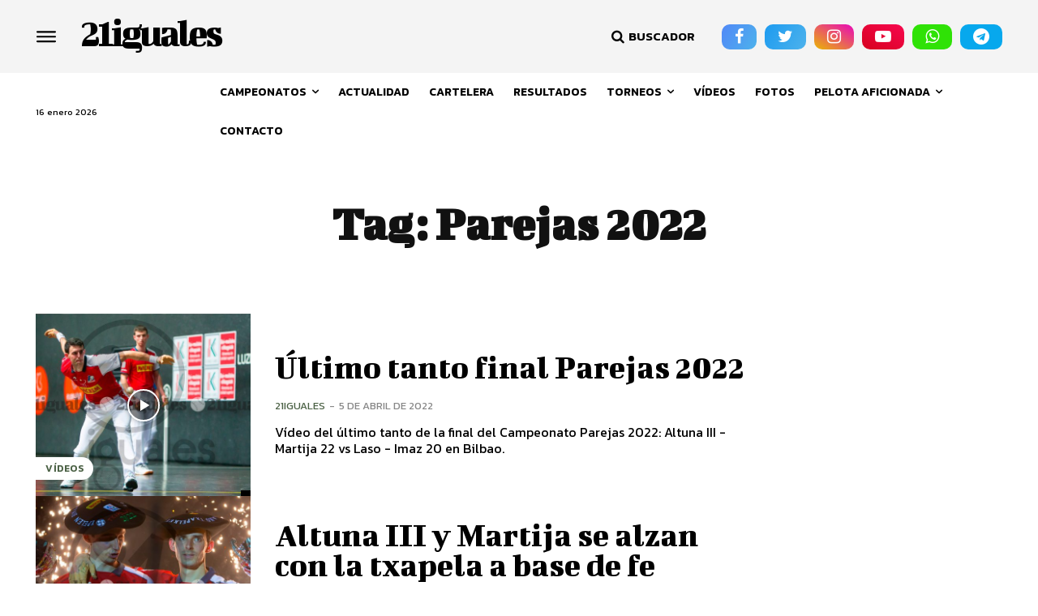

--- FILE ---
content_type: text/html; charset=utf-8
request_url: https://www.google.com/recaptcha/api2/anchor?ar=1&k=6LcF8iEiAAAAAM0uayocOJOy1WYB5KsMMnb4zXA5&co=aHR0cHM6Ly93d3cuMjFpZ3VhbGVzLmNvbTo0NDM.&hl=en&v=PoyoqOPhxBO7pBk68S4YbpHZ&size=invisible&anchor-ms=20000&execute-ms=30000&cb=pj376x8euxif
body_size: 48695
content:
<!DOCTYPE HTML><html dir="ltr" lang="en"><head><meta http-equiv="Content-Type" content="text/html; charset=UTF-8">
<meta http-equiv="X-UA-Compatible" content="IE=edge">
<title>reCAPTCHA</title>
<style type="text/css">
/* cyrillic-ext */
@font-face {
  font-family: 'Roboto';
  font-style: normal;
  font-weight: 400;
  font-stretch: 100%;
  src: url(//fonts.gstatic.com/s/roboto/v48/KFO7CnqEu92Fr1ME7kSn66aGLdTylUAMa3GUBHMdazTgWw.woff2) format('woff2');
  unicode-range: U+0460-052F, U+1C80-1C8A, U+20B4, U+2DE0-2DFF, U+A640-A69F, U+FE2E-FE2F;
}
/* cyrillic */
@font-face {
  font-family: 'Roboto';
  font-style: normal;
  font-weight: 400;
  font-stretch: 100%;
  src: url(//fonts.gstatic.com/s/roboto/v48/KFO7CnqEu92Fr1ME7kSn66aGLdTylUAMa3iUBHMdazTgWw.woff2) format('woff2');
  unicode-range: U+0301, U+0400-045F, U+0490-0491, U+04B0-04B1, U+2116;
}
/* greek-ext */
@font-face {
  font-family: 'Roboto';
  font-style: normal;
  font-weight: 400;
  font-stretch: 100%;
  src: url(//fonts.gstatic.com/s/roboto/v48/KFO7CnqEu92Fr1ME7kSn66aGLdTylUAMa3CUBHMdazTgWw.woff2) format('woff2');
  unicode-range: U+1F00-1FFF;
}
/* greek */
@font-face {
  font-family: 'Roboto';
  font-style: normal;
  font-weight: 400;
  font-stretch: 100%;
  src: url(//fonts.gstatic.com/s/roboto/v48/KFO7CnqEu92Fr1ME7kSn66aGLdTylUAMa3-UBHMdazTgWw.woff2) format('woff2');
  unicode-range: U+0370-0377, U+037A-037F, U+0384-038A, U+038C, U+038E-03A1, U+03A3-03FF;
}
/* math */
@font-face {
  font-family: 'Roboto';
  font-style: normal;
  font-weight: 400;
  font-stretch: 100%;
  src: url(//fonts.gstatic.com/s/roboto/v48/KFO7CnqEu92Fr1ME7kSn66aGLdTylUAMawCUBHMdazTgWw.woff2) format('woff2');
  unicode-range: U+0302-0303, U+0305, U+0307-0308, U+0310, U+0312, U+0315, U+031A, U+0326-0327, U+032C, U+032F-0330, U+0332-0333, U+0338, U+033A, U+0346, U+034D, U+0391-03A1, U+03A3-03A9, U+03B1-03C9, U+03D1, U+03D5-03D6, U+03F0-03F1, U+03F4-03F5, U+2016-2017, U+2034-2038, U+203C, U+2040, U+2043, U+2047, U+2050, U+2057, U+205F, U+2070-2071, U+2074-208E, U+2090-209C, U+20D0-20DC, U+20E1, U+20E5-20EF, U+2100-2112, U+2114-2115, U+2117-2121, U+2123-214F, U+2190, U+2192, U+2194-21AE, U+21B0-21E5, U+21F1-21F2, U+21F4-2211, U+2213-2214, U+2216-22FF, U+2308-230B, U+2310, U+2319, U+231C-2321, U+2336-237A, U+237C, U+2395, U+239B-23B7, U+23D0, U+23DC-23E1, U+2474-2475, U+25AF, U+25B3, U+25B7, U+25BD, U+25C1, U+25CA, U+25CC, U+25FB, U+266D-266F, U+27C0-27FF, U+2900-2AFF, U+2B0E-2B11, U+2B30-2B4C, U+2BFE, U+3030, U+FF5B, U+FF5D, U+1D400-1D7FF, U+1EE00-1EEFF;
}
/* symbols */
@font-face {
  font-family: 'Roboto';
  font-style: normal;
  font-weight: 400;
  font-stretch: 100%;
  src: url(//fonts.gstatic.com/s/roboto/v48/KFO7CnqEu92Fr1ME7kSn66aGLdTylUAMaxKUBHMdazTgWw.woff2) format('woff2');
  unicode-range: U+0001-000C, U+000E-001F, U+007F-009F, U+20DD-20E0, U+20E2-20E4, U+2150-218F, U+2190, U+2192, U+2194-2199, U+21AF, U+21E6-21F0, U+21F3, U+2218-2219, U+2299, U+22C4-22C6, U+2300-243F, U+2440-244A, U+2460-24FF, U+25A0-27BF, U+2800-28FF, U+2921-2922, U+2981, U+29BF, U+29EB, U+2B00-2BFF, U+4DC0-4DFF, U+FFF9-FFFB, U+10140-1018E, U+10190-1019C, U+101A0, U+101D0-101FD, U+102E0-102FB, U+10E60-10E7E, U+1D2C0-1D2D3, U+1D2E0-1D37F, U+1F000-1F0FF, U+1F100-1F1AD, U+1F1E6-1F1FF, U+1F30D-1F30F, U+1F315, U+1F31C, U+1F31E, U+1F320-1F32C, U+1F336, U+1F378, U+1F37D, U+1F382, U+1F393-1F39F, U+1F3A7-1F3A8, U+1F3AC-1F3AF, U+1F3C2, U+1F3C4-1F3C6, U+1F3CA-1F3CE, U+1F3D4-1F3E0, U+1F3ED, U+1F3F1-1F3F3, U+1F3F5-1F3F7, U+1F408, U+1F415, U+1F41F, U+1F426, U+1F43F, U+1F441-1F442, U+1F444, U+1F446-1F449, U+1F44C-1F44E, U+1F453, U+1F46A, U+1F47D, U+1F4A3, U+1F4B0, U+1F4B3, U+1F4B9, U+1F4BB, U+1F4BF, U+1F4C8-1F4CB, U+1F4D6, U+1F4DA, U+1F4DF, U+1F4E3-1F4E6, U+1F4EA-1F4ED, U+1F4F7, U+1F4F9-1F4FB, U+1F4FD-1F4FE, U+1F503, U+1F507-1F50B, U+1F50D, U+1F512-1F513, U+1F53E-1F54A, U+1F54F-1F5FA, U+1F610, U+1F650-1F67F, U+1F687, U+1F68D, U+1F691, U+1F694, U+1F698, U+1F6AD, U+1F6B2, U+1F6B9-1F6BA, U+1F6BC, U+1F6C6-1F6CF, U+1F6D3-1F6D7, U+1F6E0-1F6EA, U+1F6F0-1F6F3, U+1F6F7-1F6FC, U+1F700-1F7FF, U+1F800-1F80B, U+1F810-1F847, U+1F850-1F859, U+1F860-1F887, U+1F890-1F8AD, U+1F8B0-1F8BB, U+1F8C0-1F8C1, U+1F900-1F90B, U+1F93B, U+1F946, U+1F984, U+1F996, U+1F9E9, U+1FA00-1FA6F, U+1FA70-1FA7C, U+1FA80-1FA89, U+1FA8F-1FAC6, U+1FACE-1FADC, U+1FADF-1FAE9, U+1FAF0-1FAF8, U+1FB00-1FBFF;
}
/* vietnamese */
@font-face {
  font-family: 'Roboto';
  font-style: normal;
  font-weight: 400;
  font-stretch: 100%;
  src: url(//fonts.gstatic.com/s/roboto/v48/KFO7CnqEu92Fr1ME7kSn66aGLdTylUAMa3OUBHMdazTgWw.woff2) format('woff2');
  unicode-range: U+0102-0103, U+0110-0111, U+0128-0129, U+0168-0169, U+01A0-01A1, U+01AF-01B0, U+0300-0301, U+0303-0304, U+0308-0309, U+0323, U+0329, U+1EA0-1EF9, U+20AB;
}
/* latin-ext */
@font-face {
  font-family: 'Roboto';
  font-style: normal;
  font-weight: 400;
  font-stretch: 100%;
  src: url(//fonts.gstatic.com/s/roboto/v48/KFO7CnqEu92Fr1ME7kSn66aGLdTylUAMa3KUBHMdazTgWw.woff2) format('woff2');
  unicode-range: U+0100-02BA, U+02BD-02C5, U+02C7-02CC, U+02CE-02D7, U+02DD-02FF, U+0304, U+0308, U+0329, U+1D00-1DBF, U+1E00-1E9F, U+1EF2-1EFF, U+2020, U+20A0-20AB, U+20AD-20C0, U+2113, U+2C60-2C7F, U+A720-A7FF;
}
/* latin */
@font-face {
  font-family: 'Roboto';
  font-style: normal;
  font-weight: 400;
  font-stretch: 100%;
  src: url(//fonts.gstatic.com/s/roboto/v48/KFO7CnqEu92Fr1ME7kSn66aGLdTylUAMa3yUBHMdazQ.woff2) format('woff2');
  unicode-range: U+0000-00FF, U+0131, U+0152-0153, U+02BB-02BC, U+02C6, U+02DA, U+02DC, U+0304, U+0308, U+0329, U+2000-206F, U+20AC, U+2122, U+2191, U+2193, U+2212, U+2215, U+FEFF, U+FFFD;
}
/* cyrillic-ext */
@font-face {
  font-family: 'Roboto';
  font-style: normal;
  font-weight: 500;
  font-stretch: 100%;
  src: url(//fonts.gstatic.com/s/roboto/v48/KFO7CnqEu92Fr1ME7kSn66aGLdTylUAMa3GUBHMdazTgWw.woff2) format('woff2');
  unicode-range: U+0460-052F, U+1C80-1C8A, U+20B4, U+2DE0-2DFF, U+A640-A69F, U+FE2E-FE2F;
}
/* cyrillic */
@font-face {
  font-family: 'Roboto';
  font-style: normal;
  font-weight: 500;
  font-stretch: 100%;
  src: url(//fonts.gstatic.com/s/roboto/v48/KFO7CnqEu92Fr1ME7kSn66aGLdTylUAMa3iUBHMdazTgWw.woff2) format('woff2');
  unicode-range: U+0301, U+0400-045F, U+0490-0491, U+04B0-04B1, U+2116;
}
/* greek-ext */
@font-face {
  font-family: 'Roboto';
  font-style: normal;
  font-weight: 500;
  font-stretch: 100%;
  src: url(//fonts.gstatic.com/s/roboto/v48/KFO7CnqEu92Fr1ME7kSn66aGLdTylUAMa3CUBHMdazTgWw.woff2) format('woff2');
  unicode-range: U+1F00-1FFF;
}
/* greek */
@font-face {
  font-family: 'Roboto';
  font-style: normal;
  font-weight: 500;
  font-stretch: 100%;
  src: url(//fonts.gstatic.com/s/roboto/v48/KFO7CnqEu92Fr1ME7kSn66aGLdTylUAMa3-UBHMdazTgWw.woff2) format('woff2');
  unicode-range: U+0370-0377, U+037A-037F, U+0384-038A, U+038C, U+038E-03A1, U+03A3-03FF;
}
/* math */
@font-face {
  font-family: 'Roboto';
  font-style: normal;
  font-weight: 500;
  font-stretch: 100%;
  src: url(//fonts.gstatic.com/s/roboto/v48/KFO7CnqEu92Fr1ME7kSn66aGLdTylUAMawCUBHMdazTgWw.woff2) format('woff2');
  unicode-range: U+0302-0303, U+0305, U+0307-0308, U+0310, U+0312, U+0315, U+031A, U+0326-0327, U+032C, U+032F-0330, U+0332-0333, U+0338, U+033A, U+0346, U+034D, U+0391-03A1, U+03A3-03A9, U+03B1-03C9, U+03D1, U+03D5-03D6, U+03F0-03F1, U+03F4-03F5, U+2016-2017, U+2034-2038, U+203C, U+2040, U+2043, U+2047, U+2050, U+2057, U+205F, U+2070-2071, U+2074-208E, U+2090-209C, U+20D0-20DC, U+20E1, U+20E5-20EF, U+2100-2112, U+2114-2115, U+2117-2121, U+2123-214F, U+2190, U+2192, U+2194-21AE, U+21B0-21E5, U+21F1-21F2, U+21F4-2211, U+2213-2214, U+2216-22FF, U+2308-230B, U+2310, U+2319, U+231C-2321, U+2336-237A, U+237C, U+2395, U+239B-23B7, U+23D0, U+23DC-23E1, U+2474-2475, U+25AF, U+25B3, U+25B7, U+25BD, U+25C1, U+25CA, U+25CC, U+25FB, U+266D-266F, U+27C0-27FF, U+2900-2AFF, U+2B0E-2B11, U+2B30-2B4C, U+2BFE, U+3030, U+FF5B, U+FF5D, U+1D400-1D7FF, U+1EE00-1EEFF;
}
/* symbols */
@font-face {
  font-family: 'Roboto';
  font-style: normal;
  font-weight: 500;
  font-stretch: 100%;
  src: url(//fonts.gstatic.com/s/roboto/v48/KFO7CnqEu92Fr1ME7kSn66aGLdTylUAMaxKUBHMdazTgWw.woff2) format('woff2');
  unicode-range: U+0001-000C, U+000E-001F, U+007F-009F, U+20DD-20E0, U+20E2-20E4, U+2150-218F, U+2190, U+2192, U+2194-2199, U+21AF, U+21E6-21F0, U+21F3, U+2218-2219, U+2299, U+22C4-22C6, U+2300-243F, U+2440-244A, U+2460-24FF, U+25A0-27BF, U+2800-28FF, U+2921-2922, U+2981, U+29BF, U+29EB, U+2B00-2BFF, U+4DC0-4DFF, U+FFF9-FFFB, U+10140-1018E, U+10190-1019C, U+101A0, U+101D0-101FD, U+102E0-102FB, U+10E60-10E7E, U+1D2C0-1D2D3, U+1D2E0-1D37F, U+1F000-1F0FF, U+1F100-1F1AD, U+1F1E6-1F1FF, U+1F30D-1F30F, U+1F315, U+1F31C, U+1F31E, U+1F320-1F32C, U+1F336, U+1F378, U+1F37D, U+1F382, U+1F393-1F39F, U+1F3A7-1F3A8, U+1F3AC-1F3AF, U+1F3C2, U+1F3C4-1F3C6, U+1F3CA-1F3CE, U+1F3D4-1F3E0, U+1F3ED, U+1F3F1-1F3F3, U+1F3F5-1F3F7, U+1F408, U+1F415, U+1F41F, U+1F426, U+1F43F, U+1F441-1F442, U+1F444, U+1F446-1F449, U+1F44C-1F44E, U+1F453, U+1F46A, U+1F47D, U+1F4A3, U+1F4B0, U+1F4B3, U+1F4B9, U+1F4BB, U+1F4BF, U+1F4C8-1F4CB, U+1F4D6, U+1F4DA, U+1F4DF, U+1F4E3-1F4E6, U+1F4EA-1F4ED, U+1F4F7, U+1F4F9-1F4FB, U+1F4FD-1F4FE, U+1F503, U+1F507-1F50B, U+1F50D, U+1F512-1F513, U+1F53E-1F54A, U+1F54F-1F5FA, U+1F610, U+1F650-1F67F, U+1F687, U+1F68D, U+1F691, U+1F694, U+1F698, U+1F6AD, U+1F6B2, U+1F6B9-1F6BA, U+1F6BC, U+1F6C6-1F6CF, U+1F6D3-1F6D7, U+1F6E0-1F6EA, U+1F6F0-1F6F3, U+1F6F7-1F6FC, U+1F700-1F7FF, U+1F800-1F80B, U+1F810-1F847, U+1F850-1F859, U+1F860-1F887, U+1F890-1F8AD, U+1F8B0-1F8BB, U+1F8C0-1F8C1, U+1F900-1F90B, U+1F93B, U+1F946, U+1F984, U+1F996, U+1F9E9, U+1FA00-1FA6F, U+1FA70-1FA7C, U+1FA80-1FA89, U+1FA8F-1FAC6, U+1FACE-1FADC, U+1FADF-1FAE9, U+1FAF0-1FAF8, U+1FB00-1FBFF;
}
/* vietnamese */
@font-face {
  font-family: 'Roboto';
  font-style: normal;
  font-weight: 500;
  font-stretch: 100%;
  src: url(//fonts.gstatic.com/s/roboto/v48/KFO7CnqEu92Fr1ME7kSn66aGLdTylUAMa3OUBHMdazTgWw.woff2) format('woff2');
  unicode-range: U+0102-0103, U+0110-0111, U+0128-0129, U+0168-0169, U+01A0-01A1, U+01AF-01B0, U+0300-0301, U+0303-0304, U+0308-0309, U+0323, U+0329, U+1EA0-1EF9, U+20AB;
}
/* latin-ext */
@font-face {
  font-family: 'Roboto';
  font-style: normal;
  font-weight: 500;
  font-stretch: 100%;
  src: url(//fonts.gstatic.com/s/roboto/v48/KFO7CnqEu92Fr1ME7kSn66aGLdTylUAMa3KUBHMdazTgWw.woff2) format('woff2');
  unicode-range: U+0100-02BA, U+02BD-02C5, U+02C7-02CC, U+02CE-02D7, U+02DD-02FF, U+0304, U+0308, U+0329, U+1D00-1DBF, U+1E00-1E9F, U+1EF2-1EFF, U+2020, U+20A0-20AB, U+20AD-20C0, U+2113, U+2C60-2C7F, U+A720-A7FF;
}
/* latin */
@font-face {
  font-family: 'Roboto';
  font-style: normal;
  font-weight: 500;
  font-stretch: 100%;
  src: url(//fonts.gstatic.com/s/roboto/v48/KFO7CnqEu92Fr1ME7kSn66aGLdTylUAMa3yUBHMdazQ.woff2) format('woff2');
  unicode-range: U+0000-00FF, U+0131, U+0152-0153, U+02BB-02BC, U+02C6, U+02DA, U+02DC, U+0304, U+0308, U+0329, U+2000-206F, U+20AC, U+2122, U+2191, U+2193, U+2212, U+2215, U+FEFF, U+FFFD;
}
/* cyrillic-ext */
@font-face {
  font-family: 'Roboto';
  font-style: normal;
  font-weight: 900;
  font-stretch: 100%;
  src: url(//fonts.gstatic.com/s/roboto/v48/KFO7CnqEu92Fr1ME7kSn66aGLdTylUAMa3GUBHMdazTgWw.woff2) format('woff2');
  unicode-range: U+0460-052F, U+1C80-1C8A, U+20B4, U+2DE0-2DFF, U+A640-A69F, U+FE2E-FE2F;
}
/* cyrillic */
@font-face {
  font-family: 'Roboto';
  font-style: normal;
  font-weight: 900;
  font-stretch: 100%;
  src: url(//fonts.gstatic.com/s/roboto/v48/KFO7CnqEu92Fr1ME7kSn66aGLdTylUAMa3iUBHMdazTgWw.woff2) format('woff2');
  unicode-range: U+0301, U+0400-045F, U+0490-0491, U+04B0-04B1, U+2116;
}
/* greek-ext */
@font-face {
  font-family: 'Roboto';
  font-style: normal;
  font-weight: 900;
  font-stretch: 100%;
  src: url(//fonts.gstatic.com/s/roboto/v48/KFO7CnqEu92Fr1ME7kSn66aGLdTylUAMa3CUBHMdazTgWw.woff2) format('woff2');
  unicode-range: U+1F00-1FFF;
}
/* greek */
@font-face {
  font-family: 'Roboto';
  font-style: normal;
  font-weight: 900;
  font-stretch: 100%;
  src: url(//fonts.gstatic.com/s/roboto/v48/KFO7CnqEu92Fr1ME7kSn66aGLdTylUAMa3-UBHMdazTgWw.woff2) format('woff2');
  unicode-range: U+0370-0377, U+037A-037F, U+0384-038A, U+038C, U+038E-03A1, U+03A3-03FF;
}
/* math */
@font-face {
  font-family: 'Roboto';
  font-style: normal;
  font-weight: 900;
  font-stretch: 100%;
  src: url(//fonts.gstatic.com/s/roboto/v48/KFO7CnqEu92Fr1ME7kSn66aGLdTylUAMawCUBHMdazTgWw.woff2) format('woff2');
  unicode-range: U+0302-0303, U+0305, U+0307-0308, U+0310, U+0312, U+0315, U+031A, U+0326-0327, U+032C, U+032F-0330, U+0332-0333, U+0338, U+033A, U+0346, U+034D, U+0391-03A1, U+03A3-03A9, U+03B1-03C9, U+03D1, U+03D5-03D6, U+03F0-03F1, U+03F4-03F5, U+2016-2017, U+2034-2038, U+203C, U+2040, U+2043, U+2047, U+2050, U+2057, U+205F, U+2070-2071, U+2074-208E, U+2090-209C, U+20D0-20DC, U+20E1, U+20E5-20EF, U+2100-2112, U+2114-2115, U+2117-2121, U+2123-214F, U+2190, U+2192, U+2194-21AE, U+21B0-21E5, U+21F1-21F2, U+21F4-2211, U+2213-2214, U+2216-22FF, U+2308-230B, U+2310, U+2319, U+231C-2321, U+2336-237A, U+237C, U+2395, U+239B-23B7, U+23D0, U+23DC-23E1, U+2474-2475, U+25AF, U+25B3, U+25B7, U+25BD, U+25C1, U+25CA, U+25CC, U+25FB, U+266D-266F, U+27C0-27FF, U+2900-2AFF, U+2B0E-2B11, U+2B30-2B4C, U+2BFE, U+3030, U+FF5B, U+FF5D, U+1D400-1D7FF, U+1EE00-1EEFF;
}
/* symbols */
@font-face {
  font-family: 'Roboto';
  font-style: normal;
  font-weight: 900;
  font-stretch: 100%;
  src: url(//fonts.gstatic.com/s/roboto/v48/KFO7CnqEu92Fr1ME7kSn66aGLdTylUAMaxKUBHMdazTgWw.woff2) format('woff2');
  unicode-range: U+0001-000C, U+000E-001F, U+007F-009F, U+20DD-20E0, U+20E2-20E4, U+2150-218F, U+2190, U+2192, U+2194-2199, U+21AF, U+21E6-21F0, U+21F3, U+2218-2219, U+2299, U+22C4-22C6, U+2300-243F, U+2440-244A, U+2460-24FF, U+25A0-27BF, U+2800-28FF, U+2921-2922, U+2981, U+29BF, U+29EB, U+2B00-2BFF, U+4DC0-4DFF, U+FFF9-FFFB, U+10140-1018E, U+10190-1019C, U+101A0, U+101D0-101FD, U+102E0-102FB, U+10E60-10E7E, U+1D2C0-1D2D3, U+1D2E0-1D37F, U+1F000-1F0FF, U+1F100-1F1AD, U+1F1E6-1F1FF, U+1F30D-1F30F, U+1F315, U+1F31C, U+1F31E, U+1F320-1F32C, U+1F336, U+1F378, U+1F37D, U+1F382, U+1F393-1F39F, U+1F3A7-1F3A8, U+1F3AC-1F3AF, U+1F3C2, U+1F3C4-1F3C6, U+1F3CA-1F3CE, U+1F3D4-1F3E0, U+1F3ED, U+1F3F1-1F3F3, U+1F3F5-1F3F7, U+1F408, U+1F415, U+1F41F, U+1F426, U+1F43F, U+1F441-1F442, U+1F444, U+1F446-1F449, U+1F44C-1F44E, U+1F453, U+1F46A, U+1F47D, U+1F4A3, U+1F4B0, U+1F4B3, U+1F4B9, U+1F4BB, U+1F4BF, U+1F4C8-1F4CB, U+1F4D6, U+1F4DA, U+1F4DF, U+1F4E3-1F4E6, U+1F4EA-1F4ED, U+1F4F7, U+1F4F9-1F4FB, U+1F4FD-1F4FE, U+1F503, U+1F507-1F50B, U+1F50D, U+1F512-1F513, U+1F53E-1F54A, U+1F54F-1F5FA, U+1F610, U+1F650-1F67F, U+1F687, U+1F68D, U+1F691, U+1F694, U+1F698, U+1F6AD, U+1F6B2, U+1F6B9-1F6BA, U+1F6BC, U+1F6C6-1F6CF, U+1F6D3-1F6D7, U+1F6E0-1F6EA, U+1F6F0-1F6F3, U+1F6F7-1F6FC, U+1F700-1F7FF, U+1F800-1F80B, U+1F810-1F847, U+1F850-1F859, U+1F860-1F887, U+1F890-1F8AD, U+1F8B0-1F8BB, U+1F8C0-1F8C1, U+1F900-1F90B, U+1F93B, U+1F946, U+1F984, U+1F996, U+1F9E9, U+1FA00-1FA6F, U+1FA70-1FA7C, U+1FA80-1FA89, U+1FA8F-1FAC6, U+1FACE-1FADC, U+1FADF-1FAE9, U+1FAF0-1FAF8, U+1FB00-1FBFF;
}
/* vietnamese */
@font-face {
  font-family: 'Roboto';
  font-style: normal;
  font-weight: 900;
  font-stretch: 100%;
  src: url(//fonts.gstatic.com/s/roboto/v48/KFO7CnqEu92Fr1ME7kSn66aGLdTylUAMa3OUBHMdazTgWw.woff2) format('woff2');
  unicode-range: U+0102-0103, U+0110-0111, U+0128-0129, U+0168-0169, U+01A0-01A1, U+01AF-01B0, U+0300-0301, U+0303-0304, U+0308-0309, U+0323, U+0329, U+1EA0-1EF9, U+20AB;
}
/* latin-ext */
@font-face {
  font-family: 'Roboto';
  font-style: normal;
  font-weight: 900;
  font-stretch: 100%;
  src: url(//fonts.gstatic.com/s/roboto/v48/KFO7CnqEu92Fr1ME7kSn66aGLdTylUAMa3KUBHMdazTgWw.woff2) format('woff2');
  unicode-range: U+0100-02BA, U+02BD-02C5, U+02C7-02CC, U+02CE-02D7, U+02DD-02FF, U+0304, U+0308, U+0329, U+1D00-1DBF, U+1E00-1E9F, U+1EF2-1EFF, U+2020, U+20A0-20AB, U+20AD-20C0, U+2113, U+2C60-2C7F, U+A720-A7FF;
}
/* latin */
@font-face {
  font-family: 'Roboto';
  font-style: normal;
  font-weight: 900;
  font-stretch: 100%;
  src: url(//fonts.gstatic.com/s/roboto/v48/KFO7CnqEu92Fr1ME7kSn66aGLdTylUAMa3yUBHMdazQ.woff2) format('woff2');
  unicode-range: U+0000-00FF, U+0131, U+0152-0153, U+02BB-02BC, U+02C6, U+02DA, U+02DC, U+0304, U+0308, U+0329, U+2000-206F, U+20AC, U+2122, U+2191, U+2193, U+2212, U+2215, U+FEFF, U+FFFD;
}

</style>
<link rel="stylesheet" type="text/css" href="https://www.gstatic.com/recaptcha/releases/PoyoqOPhxBO7pBk68S4YbpHZ/styles__ltr.css">
<script nonce="yUgT9nuH3JGI7CJG9UYIrw" type="text/javascript">window['__recaptcha_api'] = 'https://www.google.com/recaptcha/api2/';</script>
<script type="text/javascript" src="https://www.gstatic.com/recaptcha/releases/PoyoqOPhxBO7pBk68S4YbpHZ/recaptcha__en.js" nonce="yUgT9nuH3JGI7CJG9UYIrw">
      
    </script></head>
<body><div id="rc-anchor-alert" class="rc-anchor-alert"></div>
<input type="hidden" id="recaptcha-token" value="[base64]">
<script type="text/javascript" nonce="yUgT9nuH3JGI7CJG9UYIrw">
      recaptcha.anchor.Main.init("[\x22ainput\x22,[\x22bgdata\x22,\x22\x22,\[base64]/[base64]/[base64]/KE4oMTI0LHYsdi5HKSxMWihsLHYpKTpOKDEyNCx2LGwpLFYpLHYpLFQpKSxGKDE3MSx2KX0scjc9ZnVuY3Rpb24obCl7cmV0dXJuIGx9LEM9ZnVuY3Rpb24obCxWLHYpe04odixsLFYpLFZbYWtdPTI3OTZ9LG49ZnVuY3Rpb24obCxWKXtWLlg9KChWLlg/[base64]/[base64]/[base64]/[base64]/[base64]/[base64]/[base64]/[base64]/[base64]/[base64]/[base64]\\u003d\x22,\[base64]\\u003d\x22,\x22XsKew4oaw6fChcO0S8OmwrF+OsK0DsK1eVRKw7HDrzTDnsK/wpbCpGfDvl/DiTALaAEXewAXbcKuwrZUwpFGIzIPw6TCrQJ7w63CiUd5wpAPGHLClUYtw73Cl8Kqw4JoD3fCmXXDs8KNLsKpwrDDjFgVIMK2wprDlsK1I1Ufwo3CoMOpZ8OVwo7DmA7DkF0eRsK4wrXDssO/YMKWwqJVw4UcBk/CtsKkGxx8Ki3Ct0TDnsKCw4TCmcOtw5fCicOwZMKXwqvDphTDpTTDm2IswpDDscKtfcKBEcKeLEMdwrMEwro6eBrDuAl4w7bCmjfCl2BcwobDjT/Dt0ZUw5zDsmUOw7grw67DrCHCoiQ/w6XCmHpjKnBtcWPDiCErMMO0TFXCnsOgW8OcwpZ+DcK9wrHCjsOAw6TCkRXCnngCFiIaC2c/w6jDqTtbWD/CkWhUwo7CqMOiw6ZMOcO/[base64]/DmsKgwr/DghjDkkvCo8O2wr9KDg7CqmM4wqZaw79Hw5tcJMOpHx1aw4fCuMKQw63CjDLCkgjChU3ClW7CmQphV8O0A0dCFMKCwr7DgSUBw7PCqgfDq8KXJsKFFUXDmcKMw7LCpyvDgjI+w5zCnhMRQ3Rnwr9YGsOZBsK3w5HCtn7CjWDCtcKNWMKPBRpeaQwWw6/[base64]/CqMKjeQRCw5lVw4Jnw6bCmsKEw5DDrcO+QR5XwrwCwqVcaQHCt8K/w6Yjwox4wr9FawLDoMKEPjcoKyHCqMKXHcOMwrDDgMORYMKmw4IdKMK+wqwswpfCscK4W2Nfwq0ew6VmwrEYw4/DpsKQXcKSwpBycCTCpGM4w6QLfSQ+wq0jw4bDkMO5wrbDqMKew7wHwrhNDFHDnsKcwpfDuG7CisOjYsKrw4/ChcKnccK9CsOkYjrDocK/dF7Dh8KhNcOLdmvCl8OQd8OMw61/QcKNw4PCg217wrsAfjsXwo7DsG3Dn8OXwq3DiMK0Kx9/w5/DrMObwpnCr2vCpCFrwrVtRcODbMOMwofCscKuwqTChmPCv8K5WsKWHMKlwp/DtmRCRWhbBsKjWMK9KcO0wo/Ck8OVw6Iuw4M/w4HCvzMPwq3CnkvDs3PCtFHCu3Q9wrnDi8K9e8KFwrFZXy90wrDCoMOCAWvChmBRwoU3w5J8dsKMYmQzZcKMGFnDlRQmwrgmwrbDpsOKbcKAIsOUwo1Pw5nClsKkWcKqWsKGXMKkKXccwrDCisKuCD3CmG/DrMK3aU8ZSGwcDSHCqcOVA8Ovw4d/AcK/[base64]/IMOowrISOMKRa8KvZsKkwoXDnwR9w6R2SWkTJV4hQR/DlcKVPgXDtsO2OsOHwqPCtyrDosKDRid2LMOOeRcvFsO+PD3DvhAEKMKnwoPCqsKRBG/DnFPDiMOvw5HCqMKBR8KAw7DDtSnCjMKtw754wrMqDibDoT8GwrZowpRZKE9xwr7CssKaFsOfUnnDmklwwprDrMOdw4XDpUNGwrfCjcKCR8KwaRpGcwjDriQuRcKww77ConALa2NABV7CjRHDsUdQwpccK0DCpznDoExcNMO5w5zChG/Dh8OYeHRAw5ZofHxdw5fDlMO7w4Aewp4Fw414woDDqwgXfg3ClUM8MsKVGcK4w6LCvBfCl2nDuBpwDcKwwoUqVTvDkMO4w4HDmjjCusKNw6vDuWcuCDbDtEHDhcKxwrgpwpLCkVMyw6/DhmN6w7bDlWxpbcKVRMK+BcKLwpNKw5LDg8OQLibDtBbDlTbCj0XDox7Dv2fCoTnCtcKqAsOSBcKZH8KLSXjCjjthwpDCmy4KGFoSMlvCkHjCijjDtMOMRUBqwqFhwrVGw5/[base64]/DhsOTc8KpwqrDo8Klw65ZAsKfFMONw4YMwpprw6J2wqZawo3DhMOKw7PDuG1Hb8KqC8Kvw6dMwqTCm8KSw7kzYQ5Ow4/Dt0BeIwrCrnQsKMKqw509wo/[base64]/CjFnCpirDhV3DikDCtsOVw5M4wpBhw4R0eyvCosKZwoDDnsKGw67CvETDr8K2w5VmHyAVwogHw4hAQSHCscOIw5QXw6lgAS/DqsKlasKyZkM8wqFUNmjCu8KCwoDDgsOgRXvChCrCqMOoYcKmIcKvw67CnsK4K3lmwoPCjMK+CMKkPDvCu3TCosOxw4cBODHDvTjCqsOUw6zCh1IFUMO3w6s6w4sTwpYlehJqIjBBwpnDsjwLFsKNwoNCwpx/wpfCncKGw4vCiC0rwo4lwrYiYggvw7pHwoIow7/Do1NMwqbCscO8w4ojbsOHWsKxwpc+wovDkTnDjsOpwqHDl8KzwptWecO8w5Vee8OKwpfCh8KSwrt4asKxwodHwqbCuwHCj8KzwpV/E8KHQVhvw4TCs8K8HcOkRQJEYsO1woxLY8OgV8KEw69OBzoSf8OdPcKKw4BbUsKqZ8OPw5ULw53DhgjDnsO9w77Ct1/[base64]/w4dOwo9MwqJ/w5APwqk3wpzCvsKzd0/Cl3Z5SyDCrELCvgNwdXsewoEDw4XDkcO8wpADUcKUHFd+IsOmL8KxScO7wqlKwq97f8OaDk1nwqDCl8OkwrPCoQZqSDnDiiV1PMKhRkTCkx3DmWbCp8KUXcOqw4zCpcO/R8OgeWLCr8OMwqZRw6wUesOVwoPDvifClcKBdkt9wrEFwq/Cvy3Dr2LCk2AFwplKFkzCqMOjwrvCt8KjccOWw6XCnWDDoGFDcyPDvQ0QaBx2wrLCn8OYMsKMw7cAw7zChXnCscOXFm/[base64]/CviplA8O2w7fDunzDt8OtWDULwo7DrwxzMMOGY1zCk8KYw4YdwqJlwp7Dm0RgwrPDmsOxw5HCoXFSwp3Ck8OZKEFTwo/CvcKoS8Oewqh6c1Jfw7ouwqLDv2Yew5nDgCICcjTDswXCvwnDucKpLcO0wqIWeRDCix7DqhLChhHDl344wrBDwr9Lw53CqxHDlDfCrsOSSlzCt1/Dr8KbCsKEACVaS2DDnEQdwojCvcKJw7/[base64]/[base64]/[base64]/DtMOHw58Lw7/CgMKxfDlMYsKiw4PDkH7DuRPCjDjCn8K2Pg5iH1sTUU5Ew6Unw619wpzCrsKTwqdow6TDlm7Cl1vDkzU6J8K8EQJ7BMKJNMKdwqzDucK+WVdew7XDjcKTwpx9w4XDgMKIaz/DmsKrYB3Dgk0zwoUbRMKLVRlbw7QKwpAfwpjDnxrCqSctw6rDjcKIw7BxBcO1wpPDg8OFwprDpVbDsD8TfUjCo8OITFoTwqdhwrlkw5/DnxpTAMKfFXQzZwfCuMKqwrHDqltBwpEtDXAiGRpyw5tVLS02w6xQw7UlfTpjwpfDmcOmw5rCu8KEwoFnB8Kzwq7ClsKfbT/DrFrDm8ORB8OkJ8Ouw6jCkcO7az9fMVrCmVJ9FMOaTsOBcVp6D0kAwrAvwrzCr8KmPiMhAcOGwpnDoMOJdcOywqPDpMKcHF/[base64]/CnBjCjcOXcsOTH8K2w7rDgcOEw5lnwrLCgjXCqsKbw4TCiXLCvcOVMcOuMMOGbQrCiMKodcK/Hk0Lwp0Ew7nCg2PDk8OiwrNrw6MmAlYvw7HCucKqw4vDnMKqwobCj8KHwrEzwqxpYsKFUsOAwq7Cq8K9wqLCicKRwoU1w5bDuwVoW0QtWMOIw7k8w47CsULDmQXDosKBwpfDqAjDu8OUwppRw5/DqG/[base64]/w5fDi8K8w4/Ck3YHJDXCr8OVJMOZw4XDs8KPw7gww7bCksOtEzDDpMOwcwLCg8OORDPDtl7DnsOUWmvCqGbDmsOTw6ZZN8K0WMK9DsO1ISDDnsKJQsOKQ8K2QcKhwq/ClsKQZk8swpjCncOhVBXCgsObRsKiJ8OZw6tvwq9KLMKUw53CtMKzaMO9RnDClmXClsKwwpAIwpgBw48uw7vCqEXDlGvChCHCrzDDgsOjaMOWwr/Cj8K2wqLDh8Ovw7PDk0x7EsOoZC/[base64]/[base64]/DhXvDiMORw6ASwrETwqPDpMKwEMKOw5knwprDnVDDsRdfw4vDhSbDpCnDoMOGDcO0dMOTN254w7x6woUtwo/DlwVHZyJ3wrVMccKqfVNAw7nDplAKNx/[base64]/ChcKIJnx8w7DCsynCicKcwogxdMOOw5HCh1IrZ8OEHFnCtcOZVMOew6EEw4h3w4Atw7IEJcO6HyAMwoplw4LCrMOLVXc8wp7CiEwFDsKVw5vCkcORw5YrSkvCqsO7X8OkMyfDjiDDnUDDqsOBH27CnRvDt1bCp8KbwpLCsx5IEFljQxZVJ8K/[base64]/DuDXCnE3CscOAwrvDlcKTY8OGwqNxD2sxUmjDjHDCtW9Bw6/Cv8OUVyAAEcKcwqnCklzDtgw1wq/DqU99csKRLU3CmwvCtsK7K8OEBzjDn8OtWcKsJsK6w6DDkn0EAwTDm1sbwph6wq/DkcKCb8KXN8KpbMOyw6rDicKCw4lgw4xWw4LDgnLDjjpTZRRVw74JwoTCjBNheFocbiRcwoc9eGpwXMKEwpTCmxjDjVkDJsK/[base64]/ClifDsMKLV8KmwoHDhgYDBj4Mw6/DpsOYf0XDnMK7woZnTcOmwqQDwpTCjy7ChcOETjZMcQY+X8OTYF4Rw4DCvCTDqyrCiWjCssOuw7XDrV5teRk3wpvDim9Rwop0w4AUAcKiRR/DmMOKcsOswo5+bsOXw5zChsKgej7Cl8KHwpNxw5HCrcO+VisqEcKNwpjDp8K/wrw3KFZHBzl1wq/[base64]/CkMKSJ8KBw4bDm0VDwr9rdC08cC3CpMO4wo1DwrPDjMKeMltXZcKwaAPDjljDsMKFaWFREzLCisKrPBR6fDUXw64Tw6LCiGHDjsOdNcOfZ0zDucOYOizDl8KoBQIUwojCuQHDlcKYw5XCn8KJwow2wqnClcO/[base64]/CucKIXlwxH0obw7oPYUVjwqpufcOVYD5dbyjDnsK9w7zDscOtwrx0w68hwrFzLh/DuF7CsMOeDQVgwp4PTMOIacOdwpE6bcKWwrcvw5N6AkYzw7cow5A5XcKCCmLClC/CrX5nw4DClcOCwpXCjsKswpLDiSnDqjnDkcKhYsOOw5zCkMK1QMKnw6zCq1ViwqdIbMKXw68dw6xdwrDCssOgKMKEwqA3wrYrfzXCsMOBwpjDiDw5wpDDhMKiC8OXwpRjwrrDmXLCrcK5w53Cv8KDJBzDjwbDq8O6w6cywpHDvcKiwoNdw7UpEF3DnkTDln/[base64]/CnmjCocOKDMOrwrw8wpUCCMOVwqZYw4/CncOXQsKgwolvwphnPMK8FMOPw5oSAcKiP8OFwqtdwpMDdSM9QFE/KsK9w5LDs3PCs3QkUjjDqcKcw4nDkMOxwrXCgMKEBX16w5YnJ8O5BGnDjMKGw51mwp/Ct8OtEsO1wqfCklQnwqHCp8OTw69LDDJNw5fDg8O4SFtBbEHCj8OXwrrDgktMGcKow6jDgsOgwp3Cg8K/G17DnV3DtsO7MsO8w7VhclB6bgDDhkt/wr/DtVl/dMOewpTCrMO4aw9FwoEdwofDhQTDp1QEwpJIX8OMLDddw5TDk3jCtSZAYUDCoBdJfcKALcOVwr7DrVQMwotfa8OAw6LDosKTBcKLw7DDuMOjw5tWw6YvZ8KvwqHDtMKsIwR7T8KncsKCH8KtwrwydW1fwp14w51raWJebDHDllY6FsK7USwBQ2t8w7UZBMK/w7jCs8O4NiEyw5tmDsKDIMKDwrkraQLCh1UNIsK+ZinCqMOiEsOpw5N5PcKHwp7DtDRCw5k9w5Bac8K2ZAbCpcOUOcKuw6LCrsO0w79nGl/[base64]/U1QqwoQswqjCpMKTDMKpKhQyW13Ck8KISsOhTMKZcHIgHEDDt8OkFcOvw4fCjxPDv1VkVFHDmAcKT1Iyw6rDtibDryXCsgbCocOIwrfCi8OaPsOafsOMwq5pHCxIR8OFw4rCg8KoE8KhC1AnG8O/wqkaw5fDoGAdwrDDscOGw6Fzwrp9w5fCkC/Dg13Dm13CkcKnUcKIBEl+w5DDviXDuT0NDRrCvyHCq8O7wo3DrsOccX9iwozDp8KkbEzCp8Knw7lTw4lkUMKPFMO/[base64]/CtQbDnC0zwoxDw6pjw6wACzobGcKdRkBkw4ZLPgTCq8KPVnPCtMKbFcK9McOkw4jCoMK/[base64]/Dg8OEGArCusOlecOyJXBCw6/ColzDrAfChsKUwqjDjMK/b20iDcOsw7lBYk16wp3DlDUIMsKew6rClsKXNhDDgwllQT3CnAvDssK4w5LCgAHCk8KKw4TCsW7Clz/Dr0IeWsOrC0M9HkXDvD5aciwNwrTCuMOxN3RkczLCosObwqMYOS8Sch/CtMOTwqHDicKqw5TCgiPDkMO2w43Cvnh5wrbDn8OLwr3ChsKWSjnDqMKfwppLw4N5w4fDqsOBwo8ow4xYalpjCMOyR3PDjgjCrsO7f8OeccKpwo3DksOOF8OPw6sfHMKwDx/Ctz0ywpEvQsOpAcKzKnpEw4MsZ8KGKULDtsK9L03Dl8KMD8OfcTHCmWFgRxTDmznDuydsH8KzIiNFw7XDqSfCicOTwpZbw7RZwrXDp8O1wptXdmfCu8OVwrbDtTDDgcKxZ8Ocw73Dh17Dj2PDkcOJwojDuxISQsKVAH3DvgPDqMOEwofCthAnKkLCkmvCr8OCNsKywr/DpTTCjinCujxrwonChcKEV23CnhA0fhvDhcOkVsO0C3fDpifCjsKIQcKoOcOaw5PDkEApw5TDsMK8HzIaw6/[base64]/[base64]/ChDxkwrQVZsOgEsOHw7HCrMOpV8KqacOIwp7Dq8KldsO3IcOSHMOrworCm8ORw6kCwo7Dnw95w7tswpAJw6oDwr7DqBjDuDHDr8OOwr7CoFFIwrXDtsOCE1ZNwrPDuUzCqSHDs3XDkl0TwqgEw4haw6oFPnlwAyFmOcOGBMOAw5k+w4LCrXBIJiYqw4bCj8O4OMO/cEg8worDmMKxw73DmsOZwqsrw6zDk8OCO8KQw6PCscOHRjR5wpnCgmvDhQ7Cr2nDoSPCjXTCjVAoUX9Gwq9HwoXDjWhPwo/[base64]/wobDrMO0w5XCqsKCwrQ0w7dKEsOTOmDCo8Kow4oxwqjCnHTCrAVgw6/[base64]/w40uw7vCq8KIwr8pwofCmggtw5oiL8OEWsOvw4t4w6vDk8KbwrDCkm4cAg3DvQ14McORw67DpGUnGsOPFsKwwpDCnmVBM1vDu8KkHQrCmj00PMOMw5HDnsK/bFLCv1XCn8K6FMKpDXrDjMOoC8OBwpXDsEtYwoDDvcOFYMKGYsOKwqHDohNQQAbCiSPCrDVTw4QawpPCmMKKHcKDS8KewoJGCmlow6vChMKVw6fDusOLwpQ+djx9GsOtA8OqwrtkbTMgwo1Dw4fCgcO0w6oow4PDiitHw4/DvlUIwpTDocOJKiXDtMK0wr0UwqDDhgvCgGbDucKTw5YNwrHCnULDtcOQwpIVXcOsTnDDvMK/w5xHcMKUY8O7wplMw6h/E8Oiwpl3woAxDA3CqDESwqIqajjChDR+OAfChjfCnlJXwqoFw4jDvVxDQsKpAMK/BALCncOpwqvCs2V/woDCiMOcAsOudcKteVwNwrjDssKlBcKbw5M/wqohwoHCrDbCrlUzQEQzUMOJw64YMsOPw5DCgMKEw7UUeypFwp/DgQTCrsKaakQgKVDCuHDDo1s8R3Rbw6DDn0EFf8KqaMKuJV/Cr8Ovw6nDhRfDucKZF2LDlMO/woFew7BNajNqCzLDlMO5SMOUe38OIMO1w4MUwqDDpHXDq1UTwrrCvcKVIsOrDl7DrD52wo92w6nDhsKpdGHCpD9bM8OfwqLDnsOZRcOsw4/CnVfDsTgJVMKWT3xvQcK6ccK8wpwrw4ktwrXCsMKMw5DCuXQcw6zCnWJhZcOAwoo+DcOmHR0xXMOuw7/DiMO2w7nDpn7CuMKSwrjDu1LDi2/[base64]/RcO0wqViwrjDkMKOwqQqRFDClcKUVcOZOMOSTk1zw7VzdVkfw6/DvMO4woRJZsO7GcOEFsKDwobDlUzCjhR7w5TDlMOYw7HDvXjCsC0nwpYxbF/[base64]/ChMOmAMKBc8KzH8KdTMKeZ8O7w7YSIBDDk1jDhSopwqBJwqI6OVQcHsKjHMONMcOsLsO4dMOmwrHChk3Cl8K4wqxCbMOoacKNwrQgd8KwSMO0w67Drx0Xw4IGECXCgMK+XcOPT8Orwr5ZwqLCscO/IEVwV8KhcMOeVsKFdQZbOsKdw47CowDDksKmwptCC8KjFVs3LsOmwo3Cg8OAYMOXw7c6A8Ovw6IMJ0/DoRzCj8OSw492HcOowrQFPy0Cwr0VVcO2I8OEw5INS8KwOxYfwrHCusKXwphFw4LDnMK8I07CvjLCvGkIPMOWw6kywovCqlM4ez4/KjktwoMDFWJTJ8OPJlYSCU7Ci8KpKcKLwp/Di8OEw4nDkQN9PsKIwoDDrEpvFcOvw7cAP3XCiDpaZWA0w6jDjcOyworDnkXDhi1EEsK1X1RHw5zDrEBFw7bDuwbDs0lFwrjClQdPKjvDvVhIwq3ClFXCjsKAwqx6TMOQwqhhPQPDhRHDoAV7PcKuw60cdsObI088HDNYDDLCqkZGIcO6OcOkwqoBAnEEw7cawq/Coz14MsOAV8KEbSnDiwFjf8O5w7fChcO9dsO/w4x/w6zDgxwMN38CEsKQE1/CocKgw7YiN8OiwocYCWQfw5/[base64]/DjSkrw6bDtsO+Y8KxLCfDlsOVR1/[base64]/[base64]/CrsK8MV3CusKbecOHw44Rw7JnaUIww4gGPyjCr8K5wo3Do2MDwoJlaMK0H8OwNMKSwr8XD3RRw7PDg8KQKcK/w6LCiMKdYhByS8KNwqTDpsKNw43Dh8K/[base64]/[base64]/CnMOYXl93wp7Cu2Q/[base64]/w6Y3wr7ClMOJLAbDrThBwqByfsKzKGXDmBknQ2rDtcKqcFJdwoVzw5Z8wrAAwotvH8KzCsOAwp1DwrUiLcKBesOZwrs7w7vDu1h1woxMwo/Dt8Kgw7rCtjNqw5XCgcOJc8Kdw53Ci8O8w4QdchEdDMKETMOMJQFcwpo7MMOrwq/[base64]/CpcKdw7t7w5rCuy0OBgIqwoBjXcKCQk7CrMOTwqEHUMK6R8Kxw68bw6llwr9iwrXCjsKLc2TChyTDpcK9acKAw5pMw5vClsOdwqjDlDbChgHCmRc9asKnwpoaw50Xw515I8OIY8Kiw4zDicO5TEzCjkPDpMK6wr3CkifDssKJwoJ7w7ZGwqEnw5gSUcOSAH/DjMODOEcID8Omw6NEawA4w5kywoTDl0N7L8O7wqotw7RIF8OqBsK6w5fDp8KqRULCuiDDg2PDlcO/cMKgwrQ1KwnCoDLCo8OTwqnCiMKOw5fCvmzDssOtwoLDj8OtwpnCtcOmB8OXfkkHFz3CtsKBw7TDsB1rZxxDA8OuCDIAwpzDlhfDm8Oawo3DicOmw7vDoRnClyAuw77CqTbDjEU/w4zCusKcX8K1w4fDlcOMw6cmw5ZQwo7DjBo5w6tNwpRXRcOVwpTDk8OODsOqwo7CrR/CnMKJwrXChsOsf2jCjcKew49ew5xhw70Jw7Idw7LDgQvCgcKIw6DDjMKhwoTDvcOgw7B1wonCmi3CklYhwpXDjQ3CucOSCC9uSS/[base64]/w6TDlcOvw5/CoGDCrmA6wqPCoMOTwp0bw4E1w5LCl8Khw7ogF8Ksb8OwR8Kkw7DDqVEvaGYDw4fCjDIswpzCv8Kcw6RJNsK/[base64]/PMOTQMKxw5cHw6AMGDLCjnzDrMKESMO8djAHwq02Z8KAUCPCoxUSWsOFJMK2EcKhWMO3w4zDmMOuw4XCqMK+DMO9cMOuw43CjVA0wrrCgDzDk8KQFBTCu1UdBcOhWsOAwo/[base64]/wqBJwrQHw6VWPFdxw6/DkMKSwr7CtcK+w4R4dHAvwoVBVwrCtcKiwoDCqsKOwowDw5caLwdTBAtTfnp1w6dUw5PCqcK9wonCgCLDk8K3wqfDtXNhw5xOw5VswpfDtATDmsKsw4rDocO1w67CkTAjZcKIfcK3w6ZvU8KXwr/CjMONMMKlaMKhwqfCj1tjw6x0w53DuMKHDsOFIGbDhcOxwpFTw7/DtMOkw4fDnXAkwq7Dp8Oiw450wpjCtlc3w5NsB8KQwr/[base64]/DkE3CpWnDvAnDtAbCpsK9CcOGw7UqwoPDtXHDi8K4wpBOwo7DuMKPOFxNKcO5P8OdwoIbwpRMw4ASPRbDixfDjsKRWCzCi8KjPnEXwqZedMKowrMLw7JhJxcawpzDsSjDkwXCucOjLMOXLXbDugQ6BMKTw6LDjsOIwr/ChjY3fgDDujHCo8Olw5LCki7CozvClsKJRiLCs1rDv0TCkxTDil/DrMKqwps0UcKlUV3CsVV3LjHCp8OZw5RAwpQuecO6wqFgwp3DucOww5QtwrzDtMKywrPCr37DpT0UwozDsCPCmwsUZ2BNSS1ZwrVeHsOKwoVvwr9xwprCv1TDslNZXwx8w5HCpMOtDT0owrzDocKlw67CtcOkGm/[base64]/CMO4HsOeVcOBwogeOsOzesOzwovDnirCq8O3AyrCrsOgw7t0woRnAlJwUDTDjloQwqHCp8OXU2UDwrHCnTPDlCo3WMKrQRxzXCtDBcK6WhQ5MsKBc8OVShnCnMOxZVXCi8KqwpxbIRfCi8KGwrTDg2HDr3vDplxQw7/ChMKAL8OHHcKAX0DDpsO/TsOQwr/CshXCoy1qwobCscOWw6vCqnbDryvDs8OyNsK0NmJGH8KRw6rDg8Kww4Mrw4zDscOGJcKaw7hvw59FdRfDm8KYw50/SytuwpxZPznClSXCginCsRdIw5AVSMOrwoHDnBFwwo1BG13Dlx3Ct8KiE09aw6InGsKtw4caAcKdw6g8P1PCs2TDmBtxwpXDhsKkwq0Mw4V9Dy/[base64]/DBDClH91w4jDogZFwrgwMDhtasKeB8KQw6J1BsKqKAQ8wqwzbMOqw5t3NsOrw4hqw6QqHBPDusOhw6VwHMK6w7pRUMOURGXCl2DCjFbCsAfCqzzClwpFfMOEcMOowpAnDD4FNMK/wp3CpjA1fcKzw4hkG8K8KMOawpA0woQjwrYewpnDqUrDusOEaMKUFMOPFj7DlMKwwrlRGknDnHdXw7xuw4rDoFM5w6h9Y1hDc2/CogI3NcKgBMKlwrFfbcO+w7nCtcKbwrQDBVXClcKWw7nCjsKEd8O5WAZCDDAFw7VDwqQ3wrpQw6/DhjnCocOMwq4kwqQnGMOXMl7CuwlYw6nCm8OawonDkgzCkW1De8KNfcOfFMK8ZMOCGRDCgFMLNjQoXjjDkBtDwovCocO3X8KXw5UOfsOkG8O6BsK7SQt3exkcPC/[base64]/CoBRuwrEJSggsYl/Cq8KTw5fCocKsw5YrGCPCiwZMw5NFOMKPPMKjwoHDjQIPf2fDiGTCqCoPw50Wwr7DlBtWWl1zDcKSw7wTw4Zbwrw2w7/DrR3CniXCgcKIwo/DtxJlTsK9wpDDtzk9dcOpw67DlMKUw6nDhn/CvQl0fcO9LcKHF8KTw4XDt8KhCCFYwqbClsOtWkQqK8KxeDDCi0ojwqh+UXxGdsOXaGPDkWHCksOvWcOTWFXDlxgQNMK6bMK1wo/DrH5jIsOpw5jCisO5w6HDtioEw49QbcKLw5gZXTrDtkhwQzN8w44VwoI/TMO8DxNBR8KldVPDr1Y0ZMOZw6Ucw7jCt8OjMsKEw7bDmMK7wr8mECrCv8KfwqjCo2HCpm0/woMMwrRvw7rDi0fCj8OkHsKVwrYeDsKuTsKkwrE6EMOfw6xgw43Dk8K/[base64]/CpyErw5U1HxzCnsKvwrrDhcKOwrrDkFZywr3CncOQBsOOw4pVw6kxMcKyw5dsCcK2woLDoFLCrsKqw43CkCU1IsKbwp5xYjDDpMK/UWDCm8O4Q2tpc3nDjVPCtxc2w5wVKsKfTcO/wqTCjsKOLhbDicODwpPCm8KZw5l4wqJ5VsOOw4nDh8OCwoLChUHDosKFeCB9FS7DhMOJwpt/[base64]/[base64]/Dn3zDtcK5GlEJwrBEw61Ab8OWwoIFSnnCpTljwrMveMO/P1bCuj7DrhXDkFpYIMKONsKBW8KxJ8O8ScOsw4MBCXNuJx7Cn8OqahLDhcKDw4XDmD3CmsKgw4siSh/[base64]/[base64]/CssOAFcKeQ8ODA2LDsMOUbcKZU04Ew4Mywp3CjcOnAcOGNsKHwqfChzrCn105wqXCgQjCpH58wozClVMWw4J8TUBHw7gcw4BmAF3Dk0nCucKhw47CvULCrsKcGcOALGkyP8KlMcOEwrjDgXDCp8O/O8O4LxfCjsK9wrLDhMKoAj/[base64]/[base64]/CnUvDn3fDqEHDrS7ChxnDkSsFAVHDgR5YbUtWbMKnPzbChsOcwofDpsOBwq1Kw71vw7jCtnLDm1NlXMOUC1ELKVzDl8OTVgTDusOvw67DkShifELCvsKSw6BuS8KPw4Naw70MecOfT014OMOPwqQ2SUR5w64qccOSw7YswqdTUMO0aA7CisOcw4s/wpDCmMKRNMOvwrJuE8OTenPCqSPCrGjDgQVAw5QYAStUOULDqzwxE8O5wrxsw5nDv8O+wp/CnnAxfcOUWsODQXo4JcOAw586woLCrC9cwp4fwpVZwrbCowYTBTl2AcKvwpXDsyjCkcKRworCugPCgFHDo189wp/[base64]/wpbDq8O+w4DCgmwGw4IvKEI6DwcGJ8KWasKvFMK6VMO9bwI6wpgfwrLCpMKeQcK9fcOUwrhhEcORwo0BwprCkMOgwqZ/wroKwqjDvzMHaxXCk8OaY8K+wpbDvsKxF8OlfsOpGRvDpMK5wq7Dk0pywonCtMK4JcO7w78IKsOMwovCpHNSE18zwp5gaFrDgAh5w57CncO/woY/[base64]/DmMOScVMhYVtjLMKGwplpwrVNwqjDksO+w7TCjUVXw7Jwwp7DocOkw5DChMK0eQp7wrdJNwYuw6zDhRRiw4BQwo3DhMOuwo1NOyoGQsOuwrJLwoArFABdYcKHw6tTZwobbQrDnlzDiUJYw5vCunjDj8OzCWlpJsKWwp/DgS3CkQY5FTjDucOrwo80w6dXN8KSw63DjsODwo7Dh8OGwr7ChcKPJMO5wr/DnyXDpsKrwr4IYsKGKlFowoDCjMOowpHCrlnDmSd6w6DDu101wqBCw4LCs8O4LivDhcO2woFcwp3CozZaUTHDiV3DmcKWwqjCvsO/EMOpw7FAIcOcw7fCqsOzXkvDh1LCr3RpwpXDglPCucKhAjxeJlvCr8O9SMKlWSvCnDPDu8K1wp4Kw7jCsgPDvktWw6HDuznCjzbDmsOLU8KRworDhXQ6IivDqjACR8OjPMOSSX8VBXvDnhEfYnLCkSAsw5hAwpLCpcOWScOowrjCq8OuwovCmlZYNMKkaE/Crgwfw5XCgcKkWiYaQMKpwrk6wr40LQfDuMKfacO8cWTCqW3DrsK7w6YUP3c/DXY3w5EDwq4pwqzCnsK1w4fCi0bCqCt/F8Klw4IDdR7CksOPwqB0BhMawoZfesKYcCvCmVkCw6XCq1DCjEcdJ18rEGHDsU0cw47DsMOpBkxOJMKgw7lVWMOlwrfDp0o4SXc+VsKQasOzwpLCnsOBwqQVwqjDmhTDjcOIw4kBw7Etw7QtcjPDkFhywprCkn/DhsOVXcK2wpxkw4jCqcKVO8OJfsKdw5pAdUXCoTxSJcK3VsOgHcKlwr0yAUXCpsOPVcKew4jDv8OiwrcjfwJ3w4vCtsKjOcOzwqE1YnzDrgLDnsOCd8OJLlkmw5/CuMK2w7s2acOfwrx6asK3w6toe8Kgw49YCsKZTyQSwr9uw4TCkcKAwqzDg8K0ScO1wqzCr3dFw5bCp3HCmcKUR8KXDcOowpY/U8OuXsKqw5YmVMOyw5DDkcK/WFwdwqtnIcOnw5Few5Nqw6/DtBLCh2PChMKwwrXCn8Kvwr7Cnz3CiMK9w6zCscK4ecOLBDUCDBFZOHrCl2odw6rDvF7CqsKWJz8vasOQSxLDt0TCj0HDs8KGPcKbWkXDpMO1TmHCmMORIsKMbUfClwXDhjjDo05/[base64]/ClcK1YMKiO8OzwokTFMKCw4pdSsK9wrNvWsOpw5FLTnphUn/Ct8O+TBPChDjCtGfDmADDtlluMsKCYwsRw4jDosKLwpJFwolVTcOZXxbDkRjCuMKSwqdjFFXDvsO6wpIGMcOEw5bDosOlXsOLwpbDghE/wq/ClmUmCMKpwqTCp8ONF8KtAMOrwpkeX8KLw7FNWMOdw6DDkgHCtcOdGFzCjsOqbcOcbsKEw5vDpMO1MX7Di8Oiw4PCscOUecOhwpjDp8OEw79Pwr4FXT0Aw40cVmcwBgnDsX/[base64]/CcOPwp7DlcOaTDxbwoBfwo5NLcOeOcKrFhUHK8O8Cng3woMoJsO7w57CtXkMWsKgNMOUJMK0w54GwpoSw5PDhcK3w7LCpispYkTCrMKtw6M7wqY2PjbCjz/DgcOKVx7DtcKzw4zDvcKGw5LCsiMrQjRAwpBRw6/[base64]/[base64]/KcORJAFwMMKDLG7DqcO1w7YOfwYTDm7Dn8K3w4fCgSxNw6pbw6MoZgbCrcOSw5XCmsK7w6VcJsKjwqjDm37Dj8KtGTg0wpTDvnUEGMOywrYMw786UcK4ZglRYktjw4FCwoXCuDYEw5PClMKZI2DDmsKrw5TDmsOawprDu8K/w5ZqwoFTwqTDvWplwrvDpVkdw77CiMKjwqJ7w4vCrRwhw7DCuyXChcKswqAww5QKe8OYAGlOw5jDhR/[base64]/wp/CsTPCqAlhwo0GwrBlU8KqcMKGHTbDgUJMeMKgwpvDs8Ksw6/DmsKMw57CnA7CsGDDncKgwrnCpsOcw6nCn3DChsKTFcORNXzDucOTwr3DkcO6w7HCmsKFwrgJdMKwwrx4VCo3wqsywoAECsK5wpPDpEDDiMKzw4fCkMONHExIwpUVw67CmcKFwpgeT8KVDFjDtMOZwrzCrcOBwpPCqyTDnR3DpcOnw4zDr8OXwqUow7ZLJsO/w4Q/wrYCHsOfwrUQR8OKw45GccKWwqxHw7xmw6HCsQDDuD7Cu2XCu8ODEMKFwo90wr3Dr8O2K8OSHiAlIMKbZkFWXcOqPsKQYsOUEcOawobDtEnCgsOVw5HCmnU\\u003d\x22],null,[\x22conf\x22,null,\x226LcF8iEiAAAAAM0uayocOJOy1WYB5KsMMnb4zXA5\x22,0,null,null,null,0,[21,125,63,73,95,87,41,43,42,83,102,105,109,121],[1017145,623],0,null,null,null,null,0,null,0,null,700,1,null,0,\[base64]/76lBhnEnQkZnOKMAhk\\u003d\x22,0,0,null,null,1,null,0,1,null,null,null,0],\x22https://www.21iguales.com:443\x22,null,[3,1,1],null,null,null,1,3600,[\x22https://www.google.com/intl/en/policies/privacy/\x22,\x22https://www.google.com/intl/en/policies/terms/\x22],\x22KBq7O0UmeJ6+Ty0Y1jcwkj89+PCNGOVqZlpPSRTnNxI\\u003d\x22,1,0,null,1,1768604840861,0,0,[108,143],null,[142,98,50],\x22RC-1b3pMJ_JxGPsKQ\x22,null,null,null,null,null,\x220dAFcWeA674uZex4YypXLjP2H6mUcoqDHm0THICUMKxP-ml2skCtUa0nL1zx8u1bHQo2HmgzcV_giImDK1jK0Fy89840mUGb1THg\x22,1768687640941]");
    </script></body></html>

--- FILE ---
content_type: text/html; charset=utf-8
request_url: https://www.google.com/recaptcha/api2/aframe
body_size: -250
content:
<!DOCTYPE HTML><html><head><meta http-equiv="content-type" content="text/html; charset=UTF-8"></head><body><script nonce="OPhFmQtecp0QJL4_5s4-5Q">/** Anti-fraud and anti-abuse applications only. See google.com/recaptcha */ try{var clients={'sodar':'https://pagead2.googlesyndication.com/pagead/sodar?'};window.addEventListener("message",function(a){try{if(a.source===window.parent){var b=JSON.parse(a.data);var c=clients[b['id']];if(c){var d=document.createElement('img');d.src=c+b['params']+'&rc='+(localStorage.getItem("rc::a")?sessionStorage.getItem("rc::b"):"");window.document.body.appendChild(d);sessionStorage.setItem("rc::e",parseInt(sessionStorage.getItem("rc::e")||0)+1);localStorage.setItem("rc::h",'1768601245351');}}}catch(b){}});window.parent.postMessage("_grecaptcha_ready", "*");}catch(b){}</script></body></html>